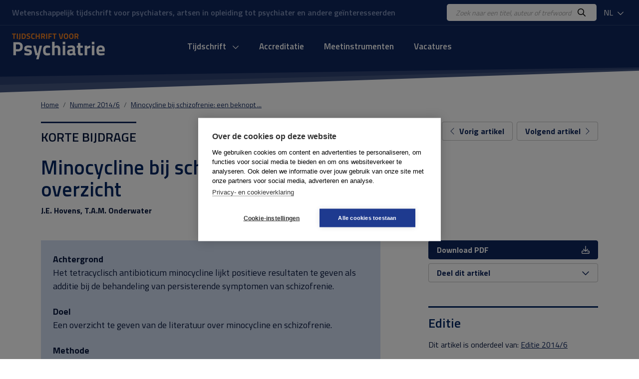

--- FILE ---
content_type: text/html; charset=UTF-8
request_url: https://www.tijdschriftvoorpsychiatrie.nl/nl/tijdschrift/issue/2014/6/50-10319_Minocycline-for-schizophrenia-a-brief-overview
body_size: 5216
content:
<!DOCTYPE html>
<html lang="nl">
<head>
<title>Minocycline bij schizofrenie: een beknopt overzicht - Tijdschrift voor Psychiatrie</title>
<meta http-equiv="Content-Type" content="text/html; charset=UTF-8">
<meta http-equiv="X-UA-Compatible" content="IE=Edge">
<meta name="viewport" content="width=device-width">
<meta name="search_title" content="Minocycline bij schizofrenie: een beknopt overzicht">
<meta name="description" content="">
<meta name="robots" content="index, follow">
<link rel="icon" href="/images/favicon.ico">
<link rel="apple-touch-icon" sizes="180x180" href="/images/apple-touch-icon.png">
<link rel="icon" type="image/png" sizes="32x32" href="/images/favicon-32x32.png">
<link rel="icon" type="image/png" sizes="16x16" href="/images/favicon-16x16.png">
<link rel="manifest" href="/images/site.webmanifest">
<link rel="mask-icon" href="/images/safari-pinned-tab.svg" color="#0f265c">
<meta name="msapplication-TileColor" content="#0f265c">
<meta name="theme-color" content="#0f265c">
<meta name="tdm-reservation" content="1">

<!-- Google Tag Manager -->
<script>(function(w,d,s,l,i){w[l]=w[l]||[];w[l].push({'gtm.start': new Date().getTime(),event:'gtm.js'});var f=d.getElementsByTagName(s)[0], j=d.createElement(s),dl=l!='dataLayer'?'&l='+l:'';j.async=true;j.src= 'https://www.googletagmanager.com/gtm.js?id='+i+dl;f.parentNode.insertBefore(j,f); })(window,document,'script','dataLayer','GTM-K7LQ7W4');</script>
<!-- End Google Tag Manager --> 

<!-- ----------------------------------------------------------------
    ______ ____
   |  ____|  _ \       FreshBits BV
   | |__  | |_) |      Internet Communicatie
   |  __| |  _ <
   | |    | |_) |      Amsterdam, The Netherlands
   |_|    |____/       www.freshbits.nl

------------------------------------------------------------------>

<!-- bootstrap 5 -->
<script src="https://code.jquery.com/jquery-3.2.1.min.js" integrity="sha256-hwg4gsxgFZhOsEEamdOYGBf13FyQuiTwlAQgxVSNgt4=" crossorigin="anonymous"></script>
<link href="https://cdn.jsdelivr.net/npm/bootstrap@5.0.2/dist/css/bootstrap.min.css" rel="stylesheet" integrity="sha384-EVSTQN3/azprG1Anm3QDgpJLIm9Nao0Yz1ztcQTwFspd3yD65VohhpuuCOmLASjC" crossorigin="anonymous">
<script src="https://cdn.jsdelivr.net/npm/bootstrap@5.0.2/dist/js/bootstrap.bundle.min.js" integrity="sha384-MrcW6ZMFYlzcLA8Nl+NtUVF0sA7MsXsP1UyJoMp4YLEuNSfAP+JcXn/tWtIaxVXM" crossorigin="anonymous"></script>

<!-- fonts + icons -->
<link rel="preconnect" href="https://fonts.googleapis.com">
<link rel="preconnect" href="https://fonts.gstatic.com" crossorigin>
<link href="https://fonts.googleapis.com/css2?family=Titillium+Web:wght@400;600;700&display=swap" rel="stylesheet">
<script src="https://kit.fontawesome.com/730660331f.js" crossorigin="anonymous"></script>

<!-- custom style and scripts -->
<link rel="stylesheet" href="/css/tijdschriftpsychiatrie.css?v=20240216">
<script src="/js/custom_menu.js"></script>

<!-- Open Graph meta tags -->
<meta property="og:locale" content="nl_NL">
<meta property="og:title" content="Tijdschrift voor Psychiatrie">
<meta property="og:description" content="Uitgave van de Stichting Tijdschrift voor Psychiatrie waarin participeren de Nederlandse Vereniging voor Psychiatrie en de Vlaamse Vereniging voor Psychiatrie.">
<meta property="og:url" content="https://www.tijdschriftvoorpsychiatrie.nl">
<meta property="og:image:width" content="1200">
<meta property="og:image:height" content="630">
<meta property="og:image" content="https://www.tijdschriftvoorpsychiatrie.nl/images/og-image.jpg">
<meta property="twitter:image" content="https://www.tijdschriftvoorpsychiatrie.nl/images/og-image.jpg">

<link rel="canonical" href="https://www.tijdschriftvoorpsychiatrie.nl/nl/artikelen/article/50-10319_Minocycline-bij-schizofrenie-een-beknopt-overzicht">
<meta name="citation_title" content="Minocycline bij schizofrenie: een beknopt overzicht">
<meta name="citation_author" content="J.E. Hovens">
<meta name="citation_author" content="T.A.M. Onderwater">
<meta name="citation_publication_date" content="2014/06/04">
<meta name="citation_journal_title" content="Tijdschrift voor Psychiatrie">
<meta name="citation_issue" content="2014/6">
<meta name="citation_firstpage" content="402">
<meta name="citation_lastpage" content="406">
<meta name="citation_pdf_url" content="https://www.tijdschriftvoorpsychiatrie.nl/media/3/56-2014-6-artikel-hovens.pdf">
</head>
<body class="index">
  <div class="page-content">
    <div class="non-footer">

        <header>
            <div class="header-top">
                <div class="container-fluid d-flex justify-content-between align-items-center py-2 px-4">
                    <div class="header-payoff">Wetenschappelijk tijdschrift voor psychiaters, artsen in opleiding tot psychiater en andere ge&iuml;nteresseerden</div>
                    <div class="d-flex align-items-center">
                        <div class="header-search-wrapper">
                            <form class="d-flex bg-white py-1 px-3 rounded-3" action="https://www.tijdschriftvoorpsychiatrie.nl/nl/search">
                                <input class="header-search-input border-0" type="text" name="q" placeholder="Zoek naar een titel, auteur of trefwoord">
                                <button class="border-0 bg-white"><i class="far fa-search"></i></button>
                            </form>
                        </div>
                        <div class="dropdown ms-2">
                            <button class="header-dropdown dropdown-toggle" type="button" id="dropdownMenuButton1" data-bs-toggle="dropdown" aria-expanded="false">
                                NL
                                <i class="far fa-chevron-down ms-1"></i>
                            </button>
                            <ul class="dropdown-menu" aria-labelledby="dropdownMenuButton1">
                                <li><a class="dropdown-item" href="/en/tijdschrift/issue/2014/6/50-10319_Minocycline-for-schizophrenia-a-brief-overview">EN</a></li>
                                <li><a class="dropdown-item" href="/nl/tijdschrift/issue/2014/6/50-10319_Minocycline-for-schizophrenia-a-brief-overview">NL</a></li>
                            </ul>
                        </div>
                    </div>
                </div>
            </div>
            <div class="container-fluid d-flex align-items-center py-3 px-4">
                <div class="mobile-menu-toggle me-3" onclick="toggleMobileMenu()"><i class="far fa-bars"></i></div>
                <a href="https://www.tijdschriftvoorpsychiatrie.nl/nl/" class="header-logo d-inline-block">
                    <img src="/images/logo.png" alt="Tijdschrift voor Psychiatrie">
                </a>

                <div class="menu-container">
                    <div class="main-menu-wrapper">

                        <div class="menu-item libm">
                            <form class="mobile-menu-search d-flex d-xl-none justify-content-between m-1 py-1 px-3 bg-white border rounded-3" _lpchecked="1" action="https://www.tijdschriftvoorpsychiatrie.nl/nl/search">
                                <input class="header-search-input border-0" type="text" name="q" placeholder="Zoek naar een titel, auteur of trefwoord">
                                <button class="border-0 bg-white"><i class="far fa-search" aria-hidden="true"></i></button>
                            </form>
                        </div>
                        
                        <nav class="main-menu-content">

                            <ul class="main-menu d-flex justify-content-center p-0" id="main-menu">
                                <!-- menu section -->
                                <li class="menu-item libm">
                                    <a href="#" onclick="showMobileMenuPanel(1); return false;" id="menuitem1" class="menu-item-link">
                                        Tijdschrift <i class="far fa-chevron-down ms-2"></i>
                                    </a>
                                </li>
                                <div class="menu-panel" id="menuPanel1" style="display: none;">
                                    <div class="menu-panel-mobile-backbutton p-3 border-bottom" onclick="switchBackToMainMenu()">
                                        <i class="far fa-chevron-left me-2"></i>Terug naar hoofdmenu
                                    </div>
                                                        
                                    <div class="row g-5 mt-0 p-4">
                                        <div class="menu-panel-column col-md-3 mt-0 mb-md-0 mb-4 border-end">
                                            <div class="menu-panel-column-content">
                                                <a href="https://www.tijdschriftvoorpsychiatrie.nl/nl/tijdschrift/new_articles" class="d-block fw-bold mb-2"><i class="fas fa-chevron-right me-2"></i> Nieuwe artikelen</a>
                                                <a href="/nl/tijdschrift/last_issue/2026/1" class="d-block fw-bold mb-2"><i class="fas fa-chevron-right me-2"></i> Huidige nummer</a>
                                                <a href="/nl/tijdschrift/previous_issue/2025/10" class="d-block fw-bold mb-2"><i class="fas fa-chevron-right me-2"></i> Vorige nummers</a>
                                                <a href="https://www.tijdschriftvoorpsychiatrie.nl/nl/tijdschrift/special_issue" class="d-block fw-bold mb-2"><i class="fas fa-chevron-right me-2"></i> Themanummers</a>
                                                <a href="https://www.tijdschriftvoorpsychiatrie.nl/nl/tijdschrift/boekbesprekingen" class="d-block fw-bold mb-2"><i class="fas fa-chevron-right me-2"></i> Boekbesprekingen</a>
                                            </div>
                                        </div>
                                        <div class="menu-panel-column col-md-3 mt-0 mb-md-0 mb-4 border-end">
                                            <div class="menu-panel-column-content">
                                                <div><a href="https://www.tijdschriftvoorpsychiatrie.nl/nl/tijdschrift/richtlijnen-voor-auteurs" class="d-block mb-2"><i class="fas fa-chevron-right me-2" aria-hidden="true"></i> Auteursrichtlijnen</a><a href="https://www.tijdschriftvoorpsychiatrie.nl/nl/tijdschrift/over-het-tijdschrift" class="d-block mb-2"><i class="fas fa-chevron-right me-2" aria-hidden="true"></i> Over het tijdschrift</a><a href="https://www.tijdschriftvoorpsychiatrie.nl/nl/tijdschrift/redactie" class="d-block mb-2"><i class="fas fa-chevron-right me-2" aria-hidden="true"></i> Redactie</a><a href="https://www.tijdschriftvoorpsychiatrie.nl/nl/tijdschrift/abonnementen" class="d-block mb-2"><i class="fas fa-chevron-right me-2" aria-hidden="true"></i> Abonnementen</a><a href="https://www.tijdschriftvoorpsychiatrie.nl/nl/tijdschrift/colofon" class="d-block mb-2"><i class="fas fa-chevron-right me-2" aria-hidden="true"></i> Colofon</a><a href="https://www.tijdschriftvoorpsychiatrie.nl/nl/tijdschrift/adverteren" class="d-block mb-2"><i class="fas fa-chevron-right me-2" aria-hidden="true"></i> Adverteren</a></div>
                                            </div>
                                        </div>
                                        <div class="menu-panel-column col-md-6 mt-0">
                                            <div class="menu-panel-column-content">
                                                <div class="menu-panel-column-title-wrapper">
                                                    <div class="menu-panel-column-title mb-2">Huidige nummer</div>
                                                </div>
                                                
                                                    <div class="row">
                                                        <div class="col-md-4 mb-3">
                                                            <img src="/media/8/_resized/68-2026-01-cover_voorplat_w150.jpg" class="w-100" alt="Nummer 1 / 2026 Jaargang 68">
                                                        </div>
                                                        <div class="col-md-8">
                                                            <div class="h4 mb-0">Tijdschrift voor Psychiatrie</div>
                                                            <div class="mb-2 fw-bold">1 / 2026</div>
                                                            <p></p>
                                                            <a href="/nl/tijdschrift/last_issue/2026/1" class="">Huidige nummer <i class="fa-solid fa-chevron-right" aria-hidden="true"></i></a>
                                                        </div>
                                                    </div>
                                                
                                            </div>
                                        </div>
                                    </div>

                                </div>
                                <li class="menu-item libm">
                                    <a href="https://www.tijdschriftvoorpsychiatrie.nl/nl/accreditatie" class="menu-item-link">Accreditatie</a>
                                </li>
                                <li class="menu-item libm">
                                    <a href="https://www.tijdschriftvoorpsychiatrie.nl/nl/tijdschrift/meetinstrumenten" class="menu-item-link">Meetinstrumenten</a>
                                </li>
                                <li class="menu-item libm">
                                    <a href="https://www.tijdschriftvoorpsychiatrie.nl/nl/vacatures" class="menu-item-link">Vacatures</a>
                                </li>

                            </ul>
                        </nav>
                        <a href="/menu" class="custom-menu-editbutton">Edit</a>
                    </div>
                </div>

                <div class="lang-menu-mobile dropdown ms-auto">
                    <button class="header-dropdown dropdown-toggle" type="button" id="dropdownMenuButtonMobile" data-bs-toggle="dropdown" aria-expanded="false">
                        NL
                        <i class="far fa-chevron-down ms-1"></i>
                    </button>
                    <ul class="dropdown-menu" aria-labelledby="dropdownMenuButtonMobile">
                        <li><a class="dropdown-item" href="/en/tijdschrift/issue/2014/6/50-10319_Minocycline-for-schizophrenia-a-brief-overview">EN</a></li>
                        <li><a class="dropdown-item" href="/nl/tijdschrift/issue/2014/6/50-10319_Minocycline-for-schizophrenia-a-brief-overview">NL</a></li>
                    </ul>
                </div>
                
            </div>
        </header>

        <div class="menu-backdrop"></div>

        <main class="main-wrapper mb-5">
            <div class="container">
                <div class="row gx-md-5 justify-content-between align-items-center mb-4">
                    <nav aria-label="breadcrumb" class="col-12">
                        <ol class="breadcrumb m-0">
                            <li class="breadcrumb-item" aria-current="page"><a href="/nl/">Home</a></li><li class="breadcrumb-item" aria-current="page"><a href="/nl/tijdschrift/issue/2014/6">Nummer 2014/6</a></li><li class="breadcrumb-item" aria-current="page"><a href="/nl/tijdschrift/issue2014/6//50-10319_Minocycline-for-schizophrenia-a-brief-overview/">Minocycline bij schizofrenie: een beknopt ...</a></li>
                        </ol>
                    </nav>
                </div>

                <div class="pe--tijdschrift-artikel main-template algemeen">

    

	<div class="row gx-md-5">
		<div class="col-lg-8">
			
			<div class="pre-header mb-1">
                
                    Korte bijdrage
				
			</div>

            <div class="xs-area"></div>

			<h1 class="mb-3"><h1>Minocycline bij schizofrenie: een beknopt overzicht</h1></h1>

			<div class="authors fw-bold mb-5">
                
				    J.E. Hovens, T.A.M. Onderwater
                
			</div>

		</div>

        
		<div class="col-lg-4 text-end">
            <div class="article-nav-wrapper mb-4 mb-lg-0">
                <a class="btn btn-outline-primary me-1" href="/tijdschrift/issue/2014/6/50-10304_Kwaliteitsverbetering-of-digitaal-doolhof-Praktijkervaring-met-het-elektronisch-patientendossier-bij-langdurige-behandelingen-in-de-ggz"><i class="fal fa-chevron-left me-xl-2"></i><span class="btn-text">Vorig artikel</span></a>
                <a class="btn btn-outline-primary" href="/tijdschrift/issue/2014/6/50-10305_Moderne-antidepressiva-en-hallucinaties"><span class="btn-text">Volgend artikel</span><i class="fal fa-chevron-right ms-xl-2"></i></a>
            </div>
        </div>
        
	</div>

	<div class="row gx-md-5 mb-5">
		<div class="col-md-8">
			<div class="article">

				
				<div class="summary-wrapper mb-5">
					<div class="summary cat-Korte bijdrage p-4">
                        <div class="summary-offset">
						    <p><span class="subtitle"> achtergrond</span> Het tetracyclisch antibioticum minocycline lijkt positieve resultaten te geven als additie bij de behandeling van persisterende symptomen van schizofrenie.<br> <span class="subtitle"> doel</span> Een overzicht te geven van de literatuur over minocycline en schizofrenie.<br> <span class="subtitle"> methode</span> Via PubMed werd een review uitgevoerd tot en met september 2013 naar minocycline en schizofrenie.<br> <span class="subtitle"> resultaten</span> Wij vonden zeven gevalsbeschrijvingen met minocycline als additie bij de behandeling van persisterende schizofrenie. Bovendien werden een open-labelonderzoek en twee gerandomiseerde placebogecontroleerde studies gepubliceerd. Toevoeging van minocycline ging samen met verbetering van negatieve symptomen en cognitieve functies.<br> <span class="subtitle"> conclusie</span> Voorzichtig wordt geconcludeerd dat minocycline nut kan hebben bij de behandeling van negatieve symptomen en cognitieve stoornissen bij schizofrenie.</p>
					    </div>
					</div>
                    <div class="triangle right"></div>
				</div>
				

				
				
                
                
                


			</div>

		</div>
		<div class="col-md-4">

			<div class="sticky-top">
				<div class="mb-5">
                    
					<a href="/media/3/56-2014-6-artikel-hovens.pdf" class="btn btn-primary w-100 d-flex justify-content-between align-items-center mb-2">
						<span>Download PDF</span>
						<i class="far fa-download" aria-hidden="true"></i>
                    </a>
                    
					<button class="btn btn-outline-primary w-100 d-flex justify-content-between align-items-center mb-2 d-none">
						<span>Toevoegen aan wensenlijst</span>
						<i class="far fa-plus" aria-hidden="true"></i>
					</button>
					<button class="btn btn-outline-primary w-100 d-flex justify-content-between align-items-center" type="button" data-bs-toggle="collapse" data-bs-target="#collapseShareArticle" aria-expanded="false" aria-controls="collapseShareArticle" id="ShareThisButton">
						<span>Deel dit artikel</span>
						<i class="far fa-chevron-down chevron-icon" aria-hidden="true"></i>
					</button>
                    <div class="collapse" id="collapseShareArticle">
                        <div class="card card-body">
                            <a href="https://twitter.com/intent/tweet?url=https%3A%2F%2Fwww.tijdschriftvoorpsychiatrie.nl%2Fnl%2Fartikelen%2Farticle%2F50-10319_Minocycline-bij-schizofrenie-een-beknopt-overzicht&amp;text=https%3A%2F%2Fwww.tijdschriftvoorpsychiatrie.nl%2Fnl%2Fartikelen%2Farticle%2F50-10319_Minocycline-bij-schizofrenie-een-beknopt-overzicht&amp;via=TijdschriftPsychiatrie.nl"><i class="fab fa-twitter me-2"></i> Twitter</a>
                            <a href="https://www.facebook.com/sharer.php?u=https%3A%2F%2Fwww.tijdschriftvoorpsychiatrie.nl%2Fnl%2Fartikelen%2Farticle%2F50-10319_Minocycline-bij-schizofrenie-een-beknopt-overzicht"><i class="fab fa-facebook-f me-2"></i> Facebook</a>
                            <a href="https://www.linkedin.com/shareArticle?mini=true&amp;ro=true&amp;url=https%3A%2F%2Fwww.tijdschriftvoorpsychiatrie.nl%2Fnl%2Fartikelen%2Farticle%2F50-10319_Minocycline-bij-schizofrenie-een-beknopt-overzicht&amp;title=Minocycline+bij+schizofrenie:+een+beknopt+overzicht%3F&amp;source=https://www.tijdschriftvoorpsychiatrie.nl/"><i class="fab fa-linkedin me-2"></i> LinkedIn</a>
                            <a href="mailto:ontvanger@e-mailadres.nl?subject=https://www.tijdschriftvoorpsychiatrie.nl/:%20Minocycline+bij+schizofrenie:+een+beknopt+overzicht%3F&amp;body=Minocycline+bij+schizofrenie:+een+beknopt+overzicht%0A%0Ahttps%3A%2F%2Fwww.tijdschriftvoorpsychiatrie.nl%2Fnl%2Fartikelen%2Farticle%2F50-10319_Minocycline-bij-schizofrenie-een-beknopt-overzicht%0A%0A-- via https://www.tijdschriftvoorpsychiatrie.nl/"><i class="far fa-envelope me-2"></i> Mail</a>
                            <a href="whatsapp://send?text=https://www.tijdschriftvoorpsychiatrie.nl/:%20Minocycline+bij+schizofrenie:+een+beknopt+overzicht%3F, https%3A%2F%2Fwww.tijdschriftvoorpsychiatrie.nl%2Fnl%2Fartikelen%2Farticle%2F50-10319_Minocycline-bij-schizofrenie-een-beknopt-overzicht"><i class="fab fa-whatsapp me-2"></i>WhatsApp</a>
                        
                        </div>
                    </div>
				</div>

				

                

                <div class="side-block border-top pt-3 pb-5"><h2 class="h3 mb-3">Editie</h2>Dit artikel is onderdeel van: <a href="/tijdschrift/issue/2014/6">Editie 2014/6</a></div>

		</div>

		</div>
	</div>
</div>

<script type="application/ld+json">
    {
        "@context": "http://schema.org",
        "@type": "Article",
        "@id": "#article",
        "name": "<h1>Minocycline bij schizofrenie: een beknopt overzicht</h1>",
        "author": "J.E. Hovens, T.A.M. Onderwater",
        "ispartOf": {
            "@id": "#issue",
            "@type": "PublicationIssue",
            "name": "Tijdschrift voor Psychiatrie, no.  ()",
            "issueNumber": "",
            "datePublished": "",
            "isPartOf": {
                "@id": "#periodical",
                "@type": ["PublicationVolume","Periodical"],
                "name": "Tijdschrift voor Psychiatrie /",
                "volumeNumber": "/"
            }
        }
    }
</script>


            </div>
        </main>
        
    </div>

    <footer>
        <div class="container py-5">
            
            <div class="footer-top row mb-4">
                <div class="col-lg-3 mb-3">
                    <img src="/images/logo-white.png" alt="">
                </div>
                <div class="col-lg-9 mb-3 pe-5">Uitgave van de Stichting Tijdschrift voor Psychiatrie waarin participeren de Nederlandse Vereniging voor Psychiatrie en de Vlaamse Vereniging voor Psychiatrie.</div>
            </div>
    
            <div class="footer-content row pt-5 border-top">
                <div class="col-lg-8">
                    <div class="row">
                        <div class="col-md-6 mb-5">
                            <h4 class="mb-4">Over TvP</h4>
                            <div class="row">
                                <div class="col-6">
                                    <a href="https://www.tijdschriftvoorpsychiatrie.nl/nl/tijdschrift/over-het-tijdschrift">Over het tijdschrift</a>
                                    <a href="https://www.tijdschriftvoorpsychiatrie.nl/nl/tijdschrift/redactie">Redactie</a>
                                    <a href="https://www.tijdschriftvoorpsychiatrie.nl/nl/tijdschrift/richtlijnen-voor-auteurs">Auteursrichtlijnen</a>
                                    <a href="https://www.tijdschriftvoorpsychiatrie.nl/nl/tijdschrift/colofon">Colofon</a>
                                </div>
                                <div class="col-6">
                                    <a href="https://www.tijdschriftvoorpsychiatrie.nl/nl/tijdschrift/abonnementen">Abonnementen</a>
                                    <a href="https://www.tijdschriftvoorpsychiatrie.nl/nl/tijdschrift/abonnementen/abonnee-worden">Abonnee worden</a>
                                    <a href="https://www.tijdschriftvoorpsychiatrie.nl/nl/tijdschrift/adverteren">Adverteren</a>
                                </div>
                            </div>
                        </div>
                        <div class="col-md-6 mb-5">
                            <h4 class="mb-4">Contact</h4>
                            Redactiebureau Tijdschrift voor Psychiatrie<br>
                            drs. S.L. (Lianne) van der Meer<br>
                            Telefoon: 030 899 00 80<br>
                            <a href="mailto:info@tijdschriftvoorpsychiatrie.nl">info@tijdschriftvoorpsychiatrie.nl</a><br>
                        </div>
                    </div>
                </div>
                <div class="col-lg-4">
                    <h4 class="mb-4">Copyright</h4>
                    <p>Redactie en uitgever zijn niet aansprakelijk voor de inhoud van de onder auteursnaam opgenomen artikelen of van de advertenties. Niets uit dit tijdschrift mag openbaar worden gemaakt door middel van druk, microfilm of op welke wijze ook, zonder schriftelijke toestemming van de redactie.</p>
                </div>
            </div>            
        </div>
    
        <div class="footer-bottom">
            <div class="container py-4">
                <div class="d-md-flex justify-content-between">
                    <div>
                        &copy; copyright 2026 Tijdschrift voor Psychiatrie
                    </div>
                    <div>
                        <a href="#" class="d-none ms-md-3"> </a>
                        <a href="#" class="d-none ms-3"> </a>
                    </div>
                </div>
            </div>
        </div>
    
    </footer>

  </div>

</body>
</html>